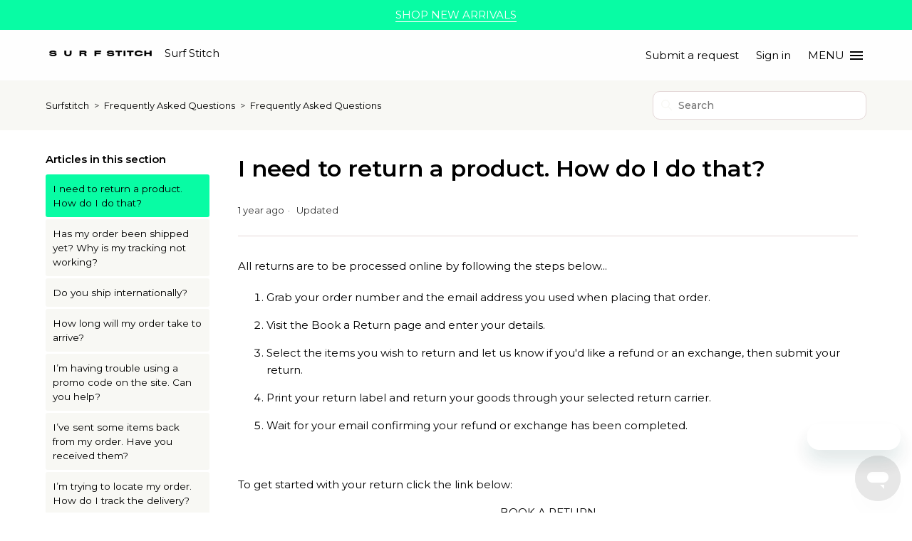

--- FILE ---
content_type: text/html; charset=utf-8
request_url: https://surfstitch.zendesk.com/hc/en-us/articles/8203339999247-I-need-to-return-a-product-How-do-I-do-that
body_size: 7498
content:
<!DOCTYPE html>
<html dir="ltr" lang="en-US">
<head>
  <meta charset="utf-8" />
  <!-- v26831 -->


  <title>I need to return a product. How do I do that? &ndash; Surfstitch</title>

  

  <meta name="description" content="All returns are to be processed online by following the steps below...  Grab your order number and the email address you used when..." /><meta property="og:image" content="https://surfstitch.zendesk.com/hc/theming_assets/01HZGZKN523D2M8KPNNASGDWME" />
<meta property="og:type" content="website" />
<meta property="og:site_name" content="Surfstitch" />
<meta property="og:title" content="I need to return a product. How do I do that?" />
<meta property="og:description" content="All returns are to be processed online by following the steps below...

Grab your order number and the email address you used when placing that order.
Visit the Book a Return page and enter your de..." />
<meta property="og:url" content="https://surfstitch.zendesk.com/hc/en-us/articles/8203339999247-I-need-to-return-a-product-How-do-I-do-that" />
<link rel="canonical" href="https://surfstitch.zendesk.com/hc/en-us/articles/8203339999247-I-need-to-return-a-product-How-do-I-do-that">
<link rel="alternate" hreflang="en-us" href="https://surfstitch.zendesk.com/hc/en-us/articles/8203339999247-I-need-to-return-a-product-How-do-I-do-that">
<link rel="alternate" hreflang="x-default" href="https://surfstitch.zendesk.com/hc/en-us/articles/8203339999247-I-need-to-return-a-product-How-do-I-do-that">

  <link rel="stylesheet" href="//static.zdassets.com/hc/assets/application-f34d73e002337ab267a13449ad9d7955.css" media="all" id="stylesheet" />
  <link rel="stylesheet" type="text/css" href="/hc/theming_assets/315150/6226250152079/style.css?digest=11922747854735">

  <link rel="icon" type="image/x-icon" href="/hc/theming_assets/01HZGZKNVG0YCN5T0C81YXXX5S">

    

  <!--
* Name: Vertio
* Version: 4.1.3
* Author: Grow Shine Services Pvt. Ltd.
* Download From: https://www.customersupporttheme.com Or https://themes.grow-shine.com/
* Corporate Website : https://www.grow-shine.com
* License: You must have a valid license purchased only from customersupporttheme.com in order to legally use the theme for your project.
* Copyright: © 2016 - 2023 Grow Shine Services Pvt. Ltd. All Rights Reserved.
-->

<meta charset="utf-8">
<meta http-equiv="X-UA-Compatible" content="IE=edge,chrome=1">
<meta name="viewport" content="width=device-width, initial-scale=1.0">
<meta content="width=device-width, initial-scale=1.0" name="viewport" />


<link href="https://fonts.googleapis.com/css2?family=Inter:wght@100;200;300;400;500;600;700;800&family=Lato:wght@100;300;400;700;900&family=Montserrat:wght@100;300;400;500;600;700&family=Open+Sans:wght@300;400;500;600;700&family=Roboto:wght@100;300;400;500;700&display=swap" rel="stylesheet">


<link href="https://cdn.lineicons.com/4.0/lineicons.css" rel="stylesheet">
<link rel="stylesheet" href="https://use.fontawesome.com/releases/v6.3.0/css/all.css" />
<script src="https://kit.fontawesome.com/bfc862380e.js"></script>


<script src="https://cdnjs.cloudflare.com/ajax/libs/jquery/3.6.3/jquery.min.js"></script>

<!-- Make the translated search clear button label available for use in JS -->
<!-- See buildClearSearchButton() in script.js -->
<script type="text/javascript">window.searchClearButtonLabelLocalized = "Clear search";</script>





<script type="text/javascript">

  
  $(document).ready(function() {
    
    

    $('#YOUR_CAT_ID .category-icon').append('<i class="fa-solid fa-book-open-reader"></i>');

    $('#YOUR_CAT_ID .category-icon').append('<i class="fa-solid fa-circle-play"></i>');

    $('#YOUR_CAT_ID .category-icon').append('<i class="fa-solid fa-circle-question"></i>');

    $('#YOUR_CAT_ID .category-icon').append('<i class="fa-solid fa-gear"></i>');

  });

</script>

  
</head>
<body class="">
  
  
  

  <a class="skip-navigation" tabindex="1" href="#main-content">Skip to main content</a>



<div class="alert--bar ">
  <div class="container ">
  	 <a href="https://www.surfstitch.com/mens/new-arrivals">SHOP NEW ARRIVALS </a>
  </div>
</div>






<header class="hc_header  top-42">
   <div class="header cd-header ">
      
      <div class="logo">
         <a title="Surfstitch" href="https://www.surfstitch.com/">
           <img src="/hc/theming_assets/01HZGZKN523D2M8KPNNASGDWME" alt="Surfstitch Help Center home page">
           
           <span aria-hidden="true">Surf Stitch</span>
           
         </a>
      </div>
      <div class="nav-wrapper">
         <button class="menu-button" aria-controls="user-nav" aria-expanded="false" aria-label="Toggle navigation menu">
            <svg xmlns="http://www.w3.org/2000/svg" width="16" height="16" focusable="false" viewBox="0 0 16 16" class="icon-menu">
               <path fill="none" stroke="currentColor" stroke-linecap="round" d="M1.5 3.5h13m-13 4h13m-13 4h13"/>
            </svg>
         </button>
         <nav class="user-nav" id="user-nav">
            
            

            
            
              <a class="submit-a-request xs_hide" href="/hc/en-us/requests/new">Submit a request</a>
            
         </nav>
         
         
         <a rel="nofollow" data-auth-action="signin" title="Opens a dialog" role="button" href="https://alquemie.zendesk.com/access?brand_id=6226250152079&amp;return_to=https%3A%2F%2Fsurfstitch.zendesk.com%2Fhc%2Fen-us%2Farticles%2F8203339999247-I-need-to-return-a-product-How-do-I-do-that">
           Sign in
         </a>
         
         
         
         
         
         <a class="cd-primary-nav-trigger" href="#">
           <span class="cd-menu-text">MENU</span><span class="cd-menu-icon "></span>
         </a>
         
      </div>
   </div>
</header>

<nav class="dropdown--links">
   <ul class="cd-primary-nav">
      
      <li><a href="https://www.surfstitch.com/mens">Shop Now</a></li>
      
      
      <li><a href="https://www.surfstitch.com/info/about-us.html">About Us</a></li>
      
      
      <li><a href="https://www.surfstitch.com/myaccount-login?original=%2Fmyaccount">My Account</a></li>
      
      
      <li><a href="https://www.surfstitch.com/info/terms.html">Terms &amp; Conditions</a></li>
      
      
      
      <li class="visible_xs"><a href="/hc/en-us/requests/new">Submit a request</a></li>
      
   </ul>
</nav>


  <main role="main">
    
<section class="breadcrumbs__block">
  <div class="container ">
    <nav class="sub-nav">
      <ol class="breadcrumbs">
  
    <li title="Surfstitch">
      
        <a href="/hc/en-us">Surfstitch</a>
      
    </li>
  
    <li title="Frequently Asked Questions">
      
        <a href="/hc/en-us/categories/8203245675791-Frequently-Asked-Questions">Frequently Asked Questions</a>
      
    </li>
  
    <li title="Frequently Asked Questions">
      
        <a href="/hc/en-us/sections/8203258541071-Frequently-Asked-Questions">Frequently Asked Questions</a>
      
    </li>
  
</ol>

      <div class="search-container">
        <svg xmlns="http://www.w3.org/2000/svg" width="12" height="12" focusable="false" viewBox="0 0 12 12" class="search-icon">
          <circle cx="4.5" cy="4.5" r="4" fill="none" stroke="currentColor"/>
          <path stroke="currentColor" stroke-linecap="round" d="M11 11L7.5 7.5"/>
        </svg>
        
        <form role="search" class="search" data-search="" action="/hc/en-us/search" accept-charset="UTF-8" method="get"><input type="hidden" name="utf8" value="&#x2713;" autocomplete="off" /><input type="search" name="query" id="query" placeholder="Search" aria-label="Search" /></form>
      </div>
    </nav>
  </div>
</section>

<div class="container ">
  <div class="article-container" id="article-container">
    
    
    <aside class="article-sidebar" aria-labelledby="section-articles-title">
      <div class="collapsible-sidebar">
          <button type="button" class="collapsible-sidebar-toggle" aria-labelledby="section-articles-title" aria-expanded="false">
            <svg xmlns="http://www.w3.org/2000/svg" width="20" height="20" focusable="false" viewBox="0 0 12 12" aria-hidden="true" class="collapsible-sidebar-toggle-icon chevron-icon">
              <path fill="none" stroke="currentColor" stroke-linecap="round" d="M3 4.5l2.6 2.6c.2.2.5.2.7 0L9 4.5"/>
            </svg>
            <svg xmlns="http://www.w3.org/2000/svg" width="20" height="20" focusable="false" viewBox="0 0 12 12" aria-hidden="true" class="collapsible-sidebar-toggle-icon x-icon">
              <path stroke="currentColor" stroke-linecap="round" d="M3 9l6-6m0 6L3 3"/>
            </svg>
          </button>
          <span id="section-articles-title" class="collapsible-sidebar-title sidenav-title">
            Articles in this section
          </span>
          <div class="collapsible-sidebar-body">
            <ul>
              
                <li>
                  <a href="/hc/en-us/articles/8203339999247-I-need-to-return-a-product-How-do-I-do-that" class="sidenav-item current-article">I need to return a product. How do I do that?</a>
                </li>
              
                <li>
                  <a href="/hc/en-us/articles/8203276174351-Has-my-order-been-shipped-yet-Why-is-my-tracking-not-working" class="sidenav-item ">Has my order been shipped yet? Why is my tracking not working?</a>
                </li>
              
                <li>
                  <a href="/hc/en-us/articles/8203305996815-Do-you-ship-internationally" class="sidenav-item ">Do you ship internationally?</a>
                </li>
              
                <li>
                  <a href="/hc/en-us/articles/8203280555791-How-long-will-my-order-take-to-arrive" class="sidenav-item ">How long will my order take to arrive?</a>
                </li>
              
                <li>
                  <a href="/hc/en-us/articles/8203236018063-I-m-having-trouble-using-a-promo-code-on-the-site-Can-you-help" class="sidenav-item ">I’m having trouble using a promo code on the site. Can you help?</a>
                </li>
              
                <li>
                  <a href="/hc/en-us/articles/8203265733519-I-ve-sent-some-items-back-from-my-order-Have-you-received-them" class="sidenav-item ">I’ve sent some items back from my order. Have you received them?</a>
                </li>
              
                <li>
                  <a href="/hc/en-us/articles/8203259548431--I-m-trying-to-locate-my-order-How-do-I-track-the-delivery" class="sidenav-item "> I’m trying to locate my order. How do I track the delivery?</a>
                </li>
              
            </ul>
            
          </div>
        </div>
    </aside>
    

    <article id="main-content" class="article ">
      <header class="article-header">
        
        <h1 title="I need to return a product. How do I do that?" class="article-title">
          I need to return a product. How do I do that?
          
        </h1>

        <div class="article-author">
          
          <div class="article-meta">
            

            <ul class="meta-group">
              
                <li class="meta-data"><time datetime="2024-08-30T02:29:53Z" title="2024-08-30T02:29:53Z" data-datetime="relative">August 30, 2024 02:29</time></li>
                <li class="meta-data">Updated</li>
              
            </ul>
          </div>
        </div>
        
        
      </header>

      <section class="article-info">
        <div class="article-content">
          <div class="article-body"><p>All returns are to be processed online by following the steps below...</p>
<ol>
<li>Grab your order number and the email address you used when placing that order.</li>
<li>Visit the Book a Return&nbsp;page and enter your details.</li>
<li>Select the items you wish to return and let us know if you'd like a refund or an exchange, then submit your return.</li>
<li>Print your return label and return your goods through your selected return carrier.</li>
<li>Wait for your email confirming your refund or exchange has been completed.</li>
</ol>
<p>&nbsp;</p>
<p>To get started with your return click the link below:</p>
<p class="wysiwyg-text-align-center"><a href="https://www.surfstitch.com/return/return.jsp">BOOK A RETURN</a></p>
<p>&nbsp;</p>
<p>If you have any questions with any part of the returns process you can submit a request to the customer service team below and we will respond to you as soon as possible.</p>
<p>&nbsp;</p>
<p><img src="/hc/article_attachments/10583171657615"></p></div>

          
            <section class="content-tags">
              <p>Related to</p>
              <ul class="content-tag-list">
                
                  <li class="content-tag-item" data-content-tag-id="01HSYP7JCVBKT3XWYFR6QD7JGS">
                    <a title="Search results" href="/hc/en-us/search?content_tags=01HSYP7JCVBKT3XWYFR6QD7JGS&amp;utf8=%E2%9C%93">
                      Returns Policy
                    </a>
                  </li>
                
                  <li class="content-tag-item" data-content-tag-id="01HSYP7YHZ4Z11N9S2F8DKFCZX">
                    <a title="Search results" href="/hc/en-us/search?content_tags=01HSYP7YHZ4Z11N9S2F8DKFCZX&amp;utf8=%E2%9C%93">
                      Returns Process Enquiry
                    </a>
                  </li>
                
                  <li class="content-tag-item" data-content-tag-id="01HSYP9CG931SGQ03FRNDX6YH1">
                    <a title="Search results" href="/hc/en-us/search?content_tags=01HSYP9CG931SGQ03FRNDX6YH1&amp;utf8=%E2%9C%93">
                      Refund Process Enquiry
                    </a>
                  </li>
                
              </ul>
            </section>
          

          
        </div>
      </section>

      <footer>
        <div class="article-footer">
          
          
        </div>
        
          <div class="article-votes">
            <span class="article-votes-question" id="article-votes-label">Was this article helpful?</span>
            <div class="article-votes-controls" role="group" aria-labelledby="article-votes-label">
              <button type="button" class="button article-vote article-vote-up" data-auth-action="signin" aria-label="This article was helpful" aria-pressed="false">Yes</button>
              <button type="button" class="button article-vote article-vote-down" data-auth-action="signin" aria-label="This article was not helpful" aria-pressed="false">No</button>
            </div>
            <small class="article-votes-count">
              <span class="article-vote-label">0 out of 3 found this helpful</span>
            </small>
          </div>
        
        <div class="article-more-questions">
          Have more questions? <a href="/hc/en-us/requests/new">Submit a request</a>
        </div>
        <div class="article-return-to-top">
          <a href="#article-container">
            Return to top
            <svg xmlns="http://www.w3.org/2000/svg" class="article-return-to-top-icon" width="20" height="20" focusable="false" viewBox="0 0 12 12" aria-hidden="true">
              <path fill="none" stroke="currentColor" stroke-linecap="round" d="M3 4.5l2.6 2.6c.2.2.5.2.7 0L9 4.5"/>
            </svg>
          </a>
        </div>
      </footer>

      <div class="article-relatives">
        
        
          <div data-recent-articles></div>
        
        
        
          
  <section class="related-articles">
    
      <h2 class="related-articles-title">Related articles</h2>
    
    <ul>
      
        <li>
          <a href="/hc/en-us/related/click?data=BAh7CjobZGVzdGluYXRpb25fYXJ0aWNsZV9pZGwrCA85GeREBzoYcmVmZXJyZXJfYXJ0aWNsZV9pZGwrCA%2BoKv11BzoLbG9jYWxlSSIKZW4tdXMGOgZFVDoIdXJsSSJAL2hjL2VuLXVzL2FydGljbGVzLzc5OTI0NjYwMjg4MTUtQXVzdHJhbGlhbi1SZXR1cm5zLVByb2Nlc3MGOwhUOglyYW5raQY%3D--0e0514df5d1b9d96352834196639db77853b329f" rel="nofollow">Australian Returns Process</a>
        </li>
      
        <li>
          <a href="/hc/en-us/related/click?data=BAh7CjobZGVzdGluYXRpb25fYXJ0aWNsZV9pZGwrCI%2FhTS6LCDoYcmVmZXJyZXJfYXJ0aWNsZV9pZGwrCA%[base64]" rel="nofollow">Step-by-Step Guide: How to Book a Return</a>
        </li>
      
        <li>
          <a href="/hc/en-us/related/click?data=BAh7CjobZGVzdGluYXRpb25fYXJ0aWNsZV9pZGwrCA%2Bfn%2Fl1BzoYcmVmZXJyZXJfYXJ0aWNsZV9pZGwrCA%2BoKv11BzoLbG9jYWxlSSIKZW4tdXMGOgZFVDoIdXJsSSJLL2hjL2VuLXVzL2FydGljbGVzLzgyMDMyODA1NTU3OTEtSG93LWxvbmctd2lsbC1teS1vcmRlci10YWtlLXRvLWFycml2ZQY7CFQ6CXJhbmtpCA%3D%3D--a0eeb8c916462fc2fc091171fa818f483eceacbc" rel="nofollow">How long will my order take to arrive?</a>
        </li>
      
        <li>
          <a href="/hc/en-us/related/click?data=BAh7CjobZGVzdGluYXRpb25fYXJ0aWNsZV9pZGwrCA%2FBOcdTCDoYcmVmZXJyZXJfYXJ0aWNsZV9pZGwrCA%2BoKv11BzoLbG9jYWxlSSIKZW4tdXMGOgZFVDoIdXJsSSI%2BL2hjL2VuLXVzL2FydGljbGVzLzkxNTU5MTc3NTg3MzUtQ2FuLUktUmV0dXJuLWEtU2FsZS1JdGVtBjsIVDoJcmFua2kJ--6edec3effd34802ccc3b494ce4434e0fd5d998ef" rel="nofollow">Can I Return a Sale Item?</a>
        </li>
      
        <li>
          <a href="/hc/en-us/related/click?data=BAh7CjobZGVzdGluYXRpb25fYXJ0aWNsZV9pZGwrCI8H%2BPZ1BzoYcmVmZXJyZXJfYXJ0aWNsZV9pZGwrCA%2BoKv11BzoLbG9jYWxlSSIKZW4tdXMGOgZFVDoIdXJsSSJkL2hjL2VuLXVzL2FydGljbGVzLzgyMDMyMzYwMTgwNjMtSS1tLWhhdmluZy10cm91YmxlLXVzaW5nLWEtcHJvbW8tY29kZS1vbi10aGUtc2l0ZS1DYW4teW91LWhlbHAGOwhUOglyYW5raQo%3D--1f40f67a7c794f251b316b41bb85f3d5bfa8ce4e" rel="nofollow">I’m having trouble using a promo code on the site. Can you help?</a>
        </li>
      
    </ul>
  </section>


        
      </div>
      
    </article>
  </div>
</div>

  </main>

  <footer class="footer text-center">
   <div class="container ">
         <div class="social_icons">
            <ul class="social">
               
                  <li><a href="https://www.facebook.com/surfstitchaustralia/" target="_blank"><i class="fa-brands fa-facebook-f"></i></a></li>
               
               
               
               
               
                  <li><a href="https://www.instagram.com/surfstitch/" target="_blank"><i class="fa-brands fa-instagram"></i></a></li>
               
               
               
               
                  <li><a href="https://www.tiktok.com/@surfstitch_" target="_blank"><i class="fa-brands fa-tiktok"></i></a></li>
               
               
            </ul>
         </div>
   </div>
   <aside class="footer-legal text-center">
      <div class="container ">
         <p>&copy; <span id="year"></span> <a class="attribution"></a> <span class="reserved"></span> </p>
         
      </div>
   </aside>
</footer>



  <!-- / -->

  
  <script src="//static.zdassets.com/hc/assets/en-us.f90506476acd6ed8bfc8.js"></script>
  

  <script type="text/javascript">
  /*

    Greetings sourcecode lurker!

    This is for internal Zendesk and legacy usage,
    we don't support or guarantee any of these values
    so please don't build stuff on top of them.

  */

  HelpCenter = {};
  HelpCenter.account = {"subdomain":"alquemie","environment":"production","name":"Alquemie Group"};
  HelpCenter.user = {"identifier":"da39a3ee5e6b4b0d3255bfef95601890afd80709","email":null,"name":"","role":"anonymous","avatar_url":"https://assets.zendesk.com/hc/assets/default_avatar.png","is_admin":false,"organizations":[],"groups":[]};
  HelpCenter.internal = {"asset_url":"//static.zdassets.com/hc/assets/","web_widget_asset_composer_url":"https://static.zdassets.com/ekr/snippet.js","current_session":{"locale":"en-us","csrf_token":null,"shared_csrf_token":null},"usage_tracking":{"event":"article_viewed","data":"[base64]--dbb12fe14256bb1a2f5de05367cda82f9508e91d","url":"https://surfstitch.zendesk.com/hc/activity"},"current_record_id":"8203339999247","current_record_url":"/hc/en-us/articles/8203339999247-I-need-to-return-a-product-How-do-I-do-that","current_record_title":"I need to return a product. How do I do that?","current_text_direction":"ltr","current_brand_id":6226250152079,"current_brand_name":"Surfstitch","current_brand_url":"https://surfstitch.zendesk.com","current_brand_active":true,"current_path":"/hc/en-us/articles/8203339999247-I-need-to-return-a-product-How-do-I-do-that","show_autocomplete_breadcrumbs":true,"user_info_changing_enabled":false,"has_user_profiles_enabled":true,"has_end_user_attachments":true,"user_aliases_enabled":false,"has_anonymous_kb_voting":false,"has_multi_language_help_center":true,"show_at_mentions":false,"embeddables_config":{"embeddables_web_widget":true,"embeddables_help_center_auth_enabled":false,"embeddables_connect_ipms":false},"answer_bot_subdomain":"static","gather_plan_state":"subscribed","has_article_verification":true,"has_gather":true,"has_ckeditor":false,"has_community_enabled":false,"has_community_badges":true,"has_community_post_content_tagging":false,"has_gather_content_tags":true,"has_guide_content_tags":true,"has_user_segments":true,"has_answer_bot_web_form_enabled":true,"has_garden_modals":false,"theming_cookie_key":"hc-da39a3ee5e6b4b0d3255bfef95601890afd80709-2-preview","is_preview":false,"has_search_settings_in_plan":true,"theming_api_version":2,"theming_settings":{"logo":"/hc/theming_assets/01HZGZKN523D2M8KPNNASGDWME","logo_height":"32px","logo_tagline":"Surf Stitch","enable_link":true,"enable_link_url":"https://www.surfstitch.com/","favicon":"/hc/theming_assets/01HZGZKNVG0YCN5T0C81YXXX5S","enable_signin":true,"enable_ticket":true,"enable_community":false,"fixed_header":false,"menu_color":"rgba(0, 0, 0, 1)","dropdown_menu_color":"rgba(248, 248, 244, 1)","custom_menu":"MENU","dropdown1":"Shop Now","dropdown1_url":"https://www.surfstitch.com/mens","dropdown2":"About Us","dropdown2_url":"https://www.surfstitch.com/info/about-us.html","dropdown3":"My Account","dropdown3_url":"https://www.surfstitch.com/myaccount-login?original=%2Fmyaccount","dropdown4":"Terms \u0026 Conditions","dropdown4_url":"https://www.surfstitch.com/info/terms.html","hero_show_image":"yes","homepage_background_image":"/hc/theming_assets/01HZGZKP1E6YK372N0T6GZGZYJ","hero_unit_bg_color":"rgba(254, 254, 254, 1)","hero_title":"","hero_unit_title_color":"#333333","search_placeholder":"Type your question here...","submit_bg_color":"rgba(248, 248, 244, 1)","border_radius":"10px","instant_search":true,"scoped_kb_search":false,"scoped_community_search":false,"brand_color":"rgba(8, 252, 164, 1)","text_color":"rgba(0, 0, 0, 1)","link_color":"rgba(0, 0, 0, 1)","brand_text_color":"rgba(0, 0, 0, 1)","border_color":"rgba(228, 215, 215, 1)","heading_font":"'Montserrat', sans-serif","text_font":"'Montserrat', sans-serif","categories_bg_color":"rgba(8, 252, 164, 1)","categories_icon_color":"rgba(25, 24, 24, 1)","category1_id":"7991930946319","category1_icon":"fa-solid fa-truck","category2_id":"7992125319951","category2_icon":"fa-solid fa-rotate-left","category3_id":"8203245675791","category3_icon":"fa-solid fa-circle-question","category4_id":"7991954652047","category4_icon":"fa-solid fa-credit-card","category5_id":"8324150420751","category5_icon":"fa-solid fa-tags","category6_id":"9120266527759","category6_icon":"fa-solid fa-shirt","toggle_promoted_articles":"no","toggle_recently_viewed_article":"no","icon_with_title":"yes","toggle_community_block":"no","community_image":"/hc/theming_assets/01HZGZKP8MM05NYEYAKSJ10Z8B","toggle_recent_activity":"no","footer_color":"rgba(255, 255, 255, 1)","footer_text_color":"rgba(0, 0, 0, 1)","facebook_url":"https://www.facebook.com/surfstitchaustralia/","twitter_url":"-","linkedin_url":"-","pinterest_url":"-","instagram_url":"https://www.instagram.com/surfstitch/","youtube_url":"-","github_url":"-","tiktok_url":"https://www.tiktok.com/@surfstitch_","medium_url":"-","copyright_text":"","show_articles_in_section":"yes","bg_color":"rgba(248, 248, 244, 1)","show_article_author":false,"show_article_comments":false,"show_follow_article":false,"show_recently_viewed_articles":true,"show_related_articles":true,"show_article_sharing":false,"note_message":"#bce8f1","warning_message":"rgba(248, 248, 244, 1)","quote_message":"rgba(248, 248, 244, 1)","show_follow_section":false,"support_message":true,"support_message_text":"Our agents are ready to help you from 9am to 5pm AEDT, Monday to Friday! We aim to respond to all queries within 48 hours.","show_follow_post":false,"show_post_sharing":false,"show_follow_topic":false,"request_list_beta":true,"container_layout":"boxed","alert_bar":true,"alert_bar_bg":"rgba(8, 252, 164, 1)","alert_text_color":"#FFFFFF","alert_text":"","alert_link_text":"SHOP NEW ARRIVALS ","alert_link_url":"https://www.surfstitch.com/mens/new-arrivals","translations_enable":false},"has_pci_credit_card_custom_field":true,"help_center_restricted":false,"is_assuming_someone_else":false,"flash_messages":[],"user_photo_editing_enabled":true,"user_preferred_locale":"en-us","base_locale":"en-us","login_url":"https://alquemie.zendesk.com/access?brand_id=6226250152079\u0026return_to=https%3A%2F%2Fsurfstitch.zendesk.com%2Fhc%2Fen-us%2Farticles%2F8203339999247-I-need-to-return-a-product-How-do-I-do-that","has_alternate_templates":true,"has_custom_statuses_enabled":true,"has_hc_generative_answers_setting_enabled":true,"has_generative_search_with_zgpt_enabled":false,"has_suggested_initial_questions_enabled":false,"has_guide_service_catalog":true,"has_service_catalog_search_poc":false,"has_service_catalog_itam":false,"has_csat_reverse_2_scale_in_mobile":false,"has_knowledge_navigation":false,"has_unified_navigation":false,"has_csat_bet365_branding":false,"version":"v26831","dev_mode":false};
</script>

  
  
  <script src="//static.zdassets.com/hc/assets/hc_enduser-2a5c7d395cc5df83aeb04ab184a4dcef.js"></script>
  <script type="text/javascript" src="/hc/theming_assets/315150/6226250152079/script.js?digest=11922747854735"></script>
  
</body>
</html>